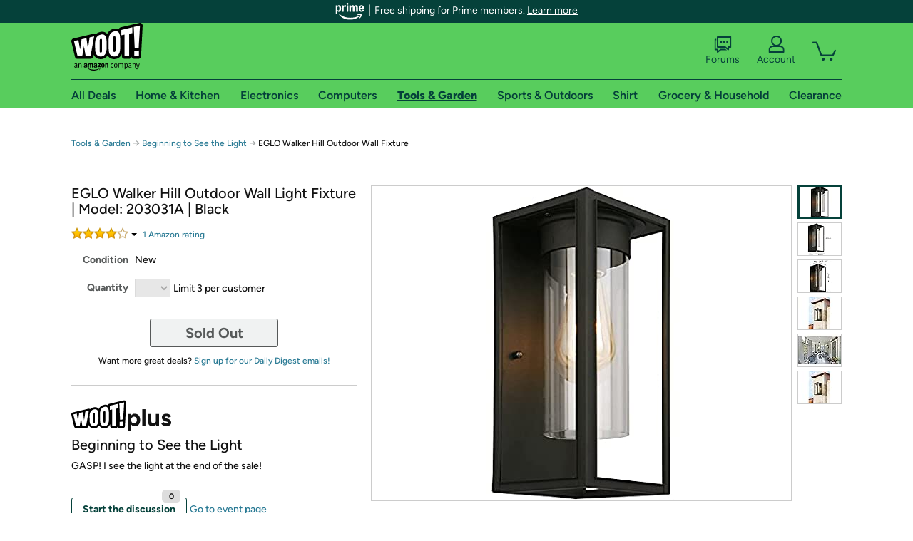

--- FILE ---
content_type: text/xml
request_url: https://sts.us-east-1.amazonaws.com/
body_size: 2054
content:
<AssumeRoleWithWebIdentityResponse xmlns="https://sts.amazonaws.com/doc/2011-06-15/">
  <AssumeRoleWithWebIdentityResult>
    <Audience>us-east-1:9d0ab28f-ed32-4a67-84b0-1a981cafd7fb</Audience>
    <AssumedRoleUser>
      <AssumedRoleId>AROAXUWV4ANCRI2ZNWFVN:cwr</AssumedRoleId>
      <Arn>arn:aws:sts::525508281157:assumed-role/RUM-Monitor-us-east-1-525508281157-0063818041461-Unauth/cwr</Arn>
    </AssumedRoleUser>
    <Provider>cognito-identity.amazonaws.com</Provider>
    <Credentials>
      <AccessKeyId>ASIAXUWV4ANCYSLIAMD2</AccessKeyId>
      <SecretAccessKey>oMlxMcFarnPf8tlFDAfTZ/3NP9wqxy+w9EwMaPzy</SecretAccessKey>
      <SessionToken>IQoJb3JpZ2luX2VjEBMaCXVzLWVhc3QtMSJHMEUCIBSU5o0hpjvY4bwA4KHkwymUpAbordyyabEgzwStYfkaAiEA8dlS6SAm+AyU3qxrRAqtXBrw/U8LyM7wAvtNpBL4zZoqjwMI3P//////////ARAAGgw1MjU1MDgyODExNTciDNfVMm2LSLjS0o/[base64]/Qf2ohpqbF08hYhHAsi2/[base64]/TUWTD335WUa628COUUQVaWdFCDfizTPnxuFDk5rkWyjKRUkcD33EBsKDggnm3fupbpgYRPylnfjunqKIjNMpE1Y21QCextl+yDOYkCoLPIB/agikPr8++AarCWmkEXZf04u9AcmYF3Zpye/iYOIMA7GtUEHo0F2X7qoBA3WhWkqGLKk77s9hL7rbyjaCsMwtRVA+A5yTOD7QpqUOQTYUCF/vJC+U6+PnsLLPXkP42Y58y19udF/sexbTnH7qP6a6qwl0b5Rw1iXVeTOjVMtd0HWZRi/w0UsV8a58f0ls4ukG8GHa3WnuSs/m+0F1MVYB8CBmuaKos=</SessionToken>
      <Expiration>2025-11-08T19:40:14Z</Expiration>
    </Credentials>
    <SubjectFromWebIdentityToken>us-east-1:7a5abc03-4555-c158-385b-fc113bddf8da</SubjectFromWebIdentityToken>
  </AssumeRoleWithWebIdentityResult>
  <ResponseMetadata>
    <RequestId>1c33c400-02fd-48e2-b8d0-ad549f75146c</RequestId>
  </ResponseMetadata>
</AssumeRoleWithWebIdentityResponse>
